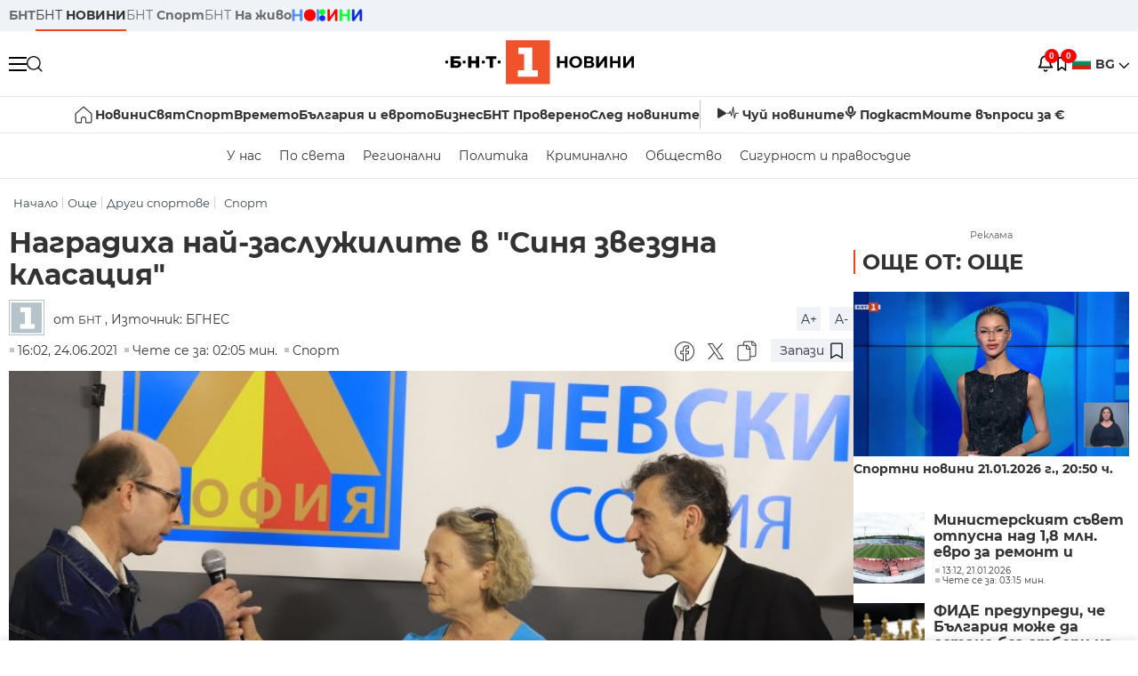

--- FILE ---
content_type: text/html; charset=UTF-8
request_url: https://bntnews.bg/news/nagradiha-nai-zasluzhilite-v-sinya-zvezdna-klasaciya-1160295news.html
body_size: 18278
content:
<!DOCTYPE html>
<html lang="bg">

    <meta charset="utf-8">
<meta http-equiv="X-UA-Compatible" content="IE=edge,chrome=1">

<title>Наградиха най-заслужилите в &quot;Синя звездна класация&quot; - По света и у нас - БНТ Новини</title>
<meta content="Обединен спортен клуб Левски награди най-добрите си състезатели и треньори за 2020 година в традиционната церемония Синя звездна класация, която се пр..." name="description">
<meta content="Наградиха най-заслужилите в &quot;Синя звездна класация&quot; - По света и у нас - БНТ Новини" property="og:title">
<meta content="Обединен спортен клуб Левски награди най-добрите си състезатели и треньори за 2020 година в традиционната церемония Синя звездна класация, която се пр..." property="og:description">
<meta property="fb:app_id" content="136396243365731">
    <meta content="https://bntnews.bg/f/news/b/1160/fd3db7970518629626f246c2525bd2b3.jpg" property="og:image">
    <meta property="og:image:width" content="840" />
    <meta property="og:image:height" content="454" />

    <link rel="canonical" href="https://bntnews.bg/news/nagradiha-nai-zasluzhilite-v-sinya-zvezdna-klasaciya-1160295news.html" />
    <meta content="https://bntnews.bg/news/nagradiha-nai-zasluzhilite-v-sinya-zvezdna-klasaciya-1160295news.html" property="og:url">

    <meta property="og:type" content="article" />
    <meta property="og:site_name" content="bntnews.bg" />
        <script type="application/ld+json">
    [{"@context":"https:\/\/schema.org","@type":"NewsArticle","headline":"\u041d\u0430\u0433\u0440\u0430\u0434\u0438\u0445\u0430 \u043d\u0430\u0439-\u0437\u0430\u0441\u043b\u0443\u0436\u0438\u043b\u0438\u0442\u0435 \u0432 &quot;\u0421\u0438\u043d\u044f \u0437\u0432\u0435\u0437\u0434\u043d\u0430 \u043a\u043b\u0430\u0441\u0430\u0446\u0438\u044f&quot;","description":"\u041e\u0431\u0435\u0434\u0438\u043d\u0435\u043d \u0441\u043f\u043e\u0440\u0442\u0435\u043d \u043a\u043b\u0443\u0431 \u041b\u0435\u0432\u0441\u043a\u0438 \u043d\u0430\u0433\u0440\u0430\u0434\u0438 \u043d\u0430\u0439-\u0434\u043e\u0431\u0440\u0438\u0442\u0435 \u0441\u0438 \u0441\u044a\u0441\u0442\u0435\u0437\u0430\u0442\u0435\u043b\u0438 \u0438 \u0442\u0440\u0435\u043d\u044c\u043e\u0440\u0438 \u0437\u0430 2020 \u0433\u043e\u0434\u0438\u043d\u0430 \u0432 \u0442\u0440\u0430\u0434\u0438\u0446\u0438\u043e\u043d\u043d\u0430\u0442\u0430 \u0446\u0435\u0440\u0435\u043c\u043e\u043d\u0438\u044f \"\u0421\u0438\u043d\u044f \u0437\u0432\u0435\u0437\u0434\u043d\u0430 \u043a\u043b\u0430\u0441\u0430\u0446\u0438\u044f\", \u043a\u043e\u044f\u0442\u043e \u0441\u0435...","mainEntityOfPage":{"@type":"WebPage","@id":"https:\/\/bntnews.bg"},"image":{"@type":"ImageObject","url":"https:\/\/bntnews.bg\/f\/news\/b\/1160\/fd3db7970518629626f246c2525bd2b3.jpg","width":1000,"height":500},"datePublished":"2021-06-24T16:02:00+03:00","dateModified":"2021-06-24T16:02:00+03:00","author":{"@type":"Person","name":"\u0411\u041d\u0422","url":"https:\/\/bntnews.bg"},"publisher":{"@type":"Organization","name":"\u041f\u043e \u0441\u0432\u0435\u0442\u0430 \u0438 \u0443 \u043d\u0430\u0441 - \u0411\u041d\u0422 \u041d\u043e\u0432\u0438\u043d\u0438","logo":{"@type":"ImageObject","url":"https:\/\/bntnews.bg\/box\/img\/BNT_black.svg","width":597,"height":218},"sameAs":["https:\/\/www.facebook.com\/novinite.bnt\/","https:\/\/twitter.com\/bnt_bg","https:\/\/www.instagram.com\/bnt_news\/"]},"isAccessibleForFree":true},{"@context":"https:\/\/schema.org","@type":"BreadcrumbList","itemListElement":[{"@type":"ListItem","position":1,"name":"\u041d\u0430\u0447\u0430\u043b\u043e","item":"https:\/\/bntnews.bg"},{"@type":"ListItem","position":2,"name":"\u041e\u0449\u0435","item":"https:\/\/bntnews.bg\/oshte-243cat.html"},{"@type":"ListItem","position":3,"name":"\u0414\u0440\u0443\u0433\u0438 \u0441\u043f\u043e\u0440\u0442\u043e\u0432\u0435","item":"https:\/\/bntnews.bg\/drugi-sportove-216cat.html"},{"@type":"ListItem","position":4,"name":"\u0421\u043f\u043e\u0440\u0442","item":"https:\/\/bntnews.bg\/sport"}]}]
</script>
    
    
<meta name="twitter:card" content="summary">
<meta name="twitter:site" content="bntnews.bg">
<meta name="twitter:title" content="Наградиха най-заслужилите в &quot;Синя звездна класация&quot; - По света и у нас - БНТ Новини">
<meta name="twitter:description" content="Обединен спортен клуб Левски награди най-добрите си състезатели и треньори за 2020 година в традиционната церемония Синя звездна класация, която се пр...">
    <meta name="twitter:image" content="https://bntnews.bg/f/news/b/1160/fd3db7970518629626f246c2525bd2b3.jpg">
<meta name="twitter:creator" content="БНТ">




<meta name="viewport" content="width=device-width, height=device-height, initial-scale=1.0, user-scalable=0, minimum-scale=1.0, maximum-scale=1.0">



    <script type="application/ld+json">
        {
            "@context": "https://schema.org",
            "@type": "WebSite",
            "name":"БНТ Новини",
            "url": "https://bntnews.bg"
        }
    </script>




<style type="text/css">

   @font-face{font-family:Montserrat;font-style:normal;font-display: swap; font-weight:300;src:url(/box/css/fonts/montserrat-v14-latin_cyrillic-ext_cyrillic-300.eot);src:local('Montserrat Light'),local('Montserrat-Light'),url(/box/css/fonts/montserrat-v14-latin_cyrillic-ext_cyrillic-300.eot?#iefix) format('embedded-opentype'),url(/box/css/fonts/montserrat-v14-latin_cyrillic-ext_cyrillic-300.woff2) format('woff2'),url(/box/css/fonts/montserrat-v14-latin_cyrillic-ext_cyrillic-300.woff) format('woff'),url(/box/css/fonts/montserrat-v14-latin_cyrillic-ext_cyrillic-300.ttf) format('truetype'),url(/box/css/fonts/montserrat-v14-latin_cyrillic-ext_cyrillic-300.svg#Montserrat) format('svg')}@font-face{font-family:Montserrat;font-display: swap; font-style:normal;font-weight:400;src:url(/box/css/fonts/montserrat-v14-latin_cyrillic-ext_cyrillic-regular.eot);src:local('Montserrat Regular'),local('Montserrat-Regular'),url(/box/css/fonts/montserrat-v14-latin_cyrillic-ext_cyrillic-regular.eot?#iefix) format('embedded-opentype'),url(/box/css/fonts/montserrat-v14-latin_cyrillic-ext_cyrillic-regular.woff2) format('woff2'),url(/box/css/fonts/montserrat-v14-latin_cyrillic-ext_cyrillic-regular.woff) format('woff'),url(/box/css/fonts/montserrat-v14-latin_cyrillic-ext_cyrillic-regular.ttf) format('truetype'),url(/box/css/fonts/montserrat-v14-latin_cyrillic-ext_cyrillic-regular.svg#Montserrat) format('svg')}@font-face{font-family:Montserrat;font-display: swap; font-style:normal;font-weight:500;src:url(/box/css/fonts/montserrat-v14-latin_cyrillic-ext_cyrillic-500.eot);src:local('Montserrat Medium'),local('Montserrat-Medium'),url(/box/css/fonts/montserrat-v14-latin_cyrillic-ext_cyrillic-500.eot?#iefix) format('embedded-opentype'),url(/box/css/fonts/montserrat-v14-latin_cyrillic-ext_cyrillic-500.woff2) format('woff2'),url(/box/css/fonts/montserrat-v14-latin_cyrillic-ext_cyrillic-500.woff) format('woff'),url(/box/css/fonts/montserrat-v14-latin_cyrillic-ext_cyrillic-500.ttf) format('truetype'),url(/box/css/fonts/montserrat-v14-latin_cyrillic-ext_cyrillic-500.svg#Montserrat) format('svg')}@font-face{font-family:Montserrat;font-display: swap; font-style:normal;font-weight:700;src:url(/box/css/fonts/montserrat-v14-latin_cyrillic-ext_cyrillic-700.eot);src:local('Montserrat Bold'),local('Montserrat-Bold'),url(/box/css/fonts/montserrat-v14-latin_cyrillic-ext_cyrillic-700.eot?#iefix) format('embedded-opentype'),url(/box/css/fonts/montserrat-v14-latin_cyrillic-ext_cyrillic-700.woff2) format('woff2'),url(/box/css/fonts/montserrat-v14-latin_cyrillic-ext_cyrillic-700.woff) format('woff'),url(/box/css/fonts/montserrat-v14-latin_cyrillic-ext_cyrillic-700.ttf) format('truetype'),url(/box/css/fonts/montserrat-v14-latin_cyrillic-ext_cyrillic-700.svg#Montserrat) format('svg')}

</style>

<link rel="stylesheet" type='text/css' href="/box2/css//normalize.css">
<link rel="stylesheet" type='text/css' href="/box2/css//flex.css?b=1538">
<link rel="stylesheet" type='text/css' href="/box2/css//app.css?b=1538">
<link rel="stylesheet" type='text/css' href="/box2/css//app-new.css?b=1538">
<link rel="stylesheet" type='text/css' href="/box2/css//mobile.css?b=1538">
<script src="/box2/js//jquery-3.6.1.min.js"></script>

<link rel="shortcut icon" href="/favicon.ico" type="image/x-icon">
<link rel="icon" href="/favicon.ico" type="image/x-icon">
<link rel="apple-touch-icon" sizes="57x57" href="/box/img//fav/apple-icon-57x57.png">
<link rel="apple-touch-icon" sizes="60x60" href="/box/img//fav/apple-icon-60x60.png">
<link rel="apple-touch-icon" sizes="72x72" href="/box/img//fav/apple-icon-72x72.png">
<link rel="apple-touch-icon" sizes="76x76" href="/box/img//fav/apple-icon-76x76.png">
<link rel="apple-touch-icon" sizes="114x114" href="/box/img//fav/apple-icon-114x114.png">
<link rel="apple-touch-icon" sizes="120x120" href="/box/img//fav/apple-icon-120x120.png">
<link rel="apple-touch-icon" sizes="144x144" href="/box/img//fav/apple-icon-144x144.png">
<link rel="apple-touch-icon" sizes="152x152" href="/box/img//fav/apple-icon-152x152.png">
<link rel="apple-touch-icon" sizes="180x180" href="/box/img//fav/apple-icon-180x180.png">
<link rel="icon" type="image/png" sizes="192x192"  href="/box/img//fav/android-icon-192x192.png">
<link rel="icon" type="image/png" sizes="32x32" href="/box/img//fav/favicon-32x32.png">
<link rel="icon" type="image/png" sizes="96x96" href="/box/img//fav/favicon-96x96.png">
<link rel="icon" type="image/png" sizes="16x16" href="/box/img//fav/favicon-16x16.png">
<link rel="manifest" href="/box/img//fav/manifest.json">
<meta name="msapplication-TileImage" content="/ms-icon-144x144.png">
<meta name="facebook-domain-verification" content="e5jyuibgow43w4jcikwb0j66f9w398" />

    <!-- Google Tag Manager  header-->
<script>(function(w,d,s,l,i){w[l]=w[l]||[];w[l].push({'gtm.start':
new Date().getTime(),event:'gtm.js'});var f=d.getElementsByTagName(s)[0],
j=d.createElement(s),dl=l!='dataLayer'?'&l='+l:'';j.async=true;j.src=
'https://www.googletagmanager.com/gtm.js?id='+i+dl;f.parentNode.insertBefore(j,f);
})(window,document,'script','dataLayer','GTM-T68FD57');</script>
<!-- End Google Tag Manager -->

               <script async src="https://securepubads.g.doubleclick.net/tag/js/gpt.js"></script>
     <script>
     
            window.googletag = window.googletag || {cmd: []};
            googletag.cmd.push(function() {

            googletag.defineSlot('/21827094253/News.BNT.bg/news_bnt_inside_page_btf', [[1, 1], [300, 600], [160, 600], [300, 250], [250, 250]], 'div-gpt-ad-1580289678346-0').addService(googletag.pubads());
            googletag.defineSlot('/21827094253/News.BNT.bg/native_ad_newsbnt', [1, 1], 'div-gpt-ad-1591698732258-0').addService(googletag.pubads());
            googletag.defineSlot('/21827094253/News.BNT.bg/news_bnt_page_richmedia', [1, 1], 'div-gpt-ad-1580294573024-0').addService(googletag.pubads());

            var lb = googletag.sizeMapping().
            addSize([1024, 0], [[1,1],[970, 250], [970, 66], [980, 120], [728, 90]]). //desktop
            addSize([320, 0], [[1,1],[360, 100],[320, 100]]).
            addSize([0, 0], [1, 1]). //other
            build();

            var rect = googletag.sizeMapping().
            addSize([1024, 0], [[1,1], [300,600],[300,250], [336,280], [250,250], [160,600]]). //desktop
            addSize([320, 0], [[1,1], [300,250], [336,280], [250,250]]).
            addSize([0, 0], [1, 1]). //other
            build();

            var gptAdSlots = [];

            gptAdSlots[0] = googletag.defineSlot('/21827094253/News.BNT.bg/news_bnt_inside_page_leaderboard_atf', [[1, 1], [970, 250], [750, 100], [980, 120], [960, 90], [728, 90], [980, 90], [320, 50],  [930, 180], [970, 90], [300, 50], [750, 200], [970, 66], [320, 100], [750, 300], [950, 90]], 'div-gpt-ad-1580289379931-0').
            defineSizeMapping(lb).
            setCollapseEmptyDiv(true).
            addService(googletag.pubads());
            googletag.enableServices();

            gptAdSlots[1] = googletag.defineSlot('/21827094253/News.BNT.bg/news_bnt_inside_page_atf', [[300, 600], [160, 600], [1, 1], [250, 250], [336, 280], [300, 250]], 'div-gpt-ad-1617786055977-0').
            defineSizeMapping(rect).
            setCollapseEmptyDiv(true).
            addService(googletag.pubads());
            googletag.enableServices();

            googletag.pubads().enableSingleRequest();
            googletag.pubads().setCentering(true);
            googletag.pubads().collapseEmptyDivs();
            googletag.pubads().setTargeting('page', 'insidepage');

              
            googletag.enableServices();

  });
     
     </script>
    
    
    <!-- Google tag (gtag.js) -->
    <script async src="https://www.googletagmanager.com/gtag/js?id=G-V1VRKR2BY0"></script>
    <script>
      window.dataLayer = window.dataLayer || [];
      function gtag(){dataLayer.push(arguments);}
      gtag('js', new Date());

      gtag('config', 'G-V1VRKR2BY0');
    </script>
    



    
    
    

<script src="/box2/js/favorites.js?p=1538"></script>
<script src="/box2/js/react.js?p=1538"></script>

    <body>

        <div class="dim"></div>
<header>
    <div class="header-top-nd">
        <div class="container clearfix">
            <div class="header-top-nd-wrap">
                <div class="top-links-scroll">
                    <div class="left-links">
                        <a class="bold" href="https://bnt.bg/" title="БНТ" >БНТ</a>
                        <a class="active" href="https://bntnews.bg/" title="БНТ НОВИНИ" >БНТ <span class="bold">НОВИНИ</span></a>
                        <a href="https://bntnews.bg/sport" title="БНТ Спорт" >БНТ <span class="bold">Спорт</span></a>
                        <a href="https://tv.bnt.bg/" title="БНТ На живо">БНТ <span class="bold">На живо</span></a>
                                                <a href="https://bntnews.bg/kids" class="no-before kids-banner-desktop " style="opacity:1;">
                            <img src="/box2/img/kids.png" style="margin-top:10px;height:14px;opacity:1;" alt="бнт деца">
                        </a>
                        <style>
                        .kids-banner-mobile {
                          display: none;
                        }
                        @media screen and (max-width: 640px) {
                             .kids-banner-desktop {
                               display: none;
                             }
                             .kids-banner-mobile {
                               display: block;
                             }
                        }
                        </style>
                                                                                            </div>
                </div>
                <div class="right-links">
                                        <div class="langeauge-wrap-nd pointer for-mobile">
                                                    <img src="/box2/img/bg.png" class="bg-lng-icon" style="width:21px;float:left;margin-right:5px;">
                            <a href="javascript:void(0);" class="bold">BG <img class="bg-lng-icon" src="/box2/img/down.png"></a>
                        
                        <ul class="language">
                                                        <li style="height:50px;line-height:50px;">
                                <img src="/box2/img/en.jpg" style="width:21px;float:left;margin-top:18px;margin-right:5px;">
                                <a href="https://bntnews.bg/en">ENG</a>
                            </li>
                            
                            
                            <li style="height:50px;line-height:50px;">
                                <img src="/box2/img/tr.png" style="width:21px;float:left;margin-top:18px;margin-right:5px;">
                                <a href="https://bnt.bg/tr" target="_blank">TR</a>
                            </li>
                        </ul>
                    </div>
                </div>
            </div>
        </div>
    </div><!-- End header top -->

    <div class="header-middle-nd">
        <div class="container d-flex justify-content-between">
            <div class="middle-content-nd">
                <div class="left-part-nd">
                    <div class="menu-nd">
                        <button class="hamburger-btn menu-icon-nd" id="hamburger">
                          <span class="line"></span>
                          <span class="line"></span>
                          <span class="line"></span>
                        </button>
                    </div>
                    <button id="search-button" class="search left pointer"><img src="/box2/img/new-search-btn.png" width="18" height="18" alt=""></button>
                    <div class="search-clone none">&nbsp;</div>
                </div>
                <div class="middle-part-nd">
                    <a href="https://bntnews.bg/" class="logo-nd">
                        <img src="/box2/img/logo-bnt-new.svg">
                    </a>
                </div>
                <div class="right-part-nd">
                    <a class="bell" id="bell-noty" href="javascript:void(0);">
                        <div class="notification-container">
                            <!-- Bell Icon SVG -->
                            <svg class="bell-icon" xmlns="http://www.w3.org/2000/svg" viewBox="0 0 24 24" fill="none" stroke="#000000" stroke-width="2" stroke-linecap="round" stroke-linejoin="round">
                                <path d="M18 8A6 6 0 0 0 6 8c0 7-3 9-3 9h18s-3-2-3-9"></path>
                                <path d="M13.73 21a2 2 0 0 1-3.46 0"></path>
                            </svg>

                            <!-- X Icon SVG (thin) -->
                            <svg class="x-icon" xmlns="http://www.w3.org/2000/svg" viewBox="0 0 24 24" fill="none" stroke="#000000" stroke-width="1" stroke-linecap="round" stroke-linejoin="round">
                                <line x1="19" y1="5" x2="5" y2="19"></line>
                                <line x1="5" y1="5" x2="19" y2="19"></line>
                            </svg>

                            <!-- Notification Badge with Count -->
                            <div class="notification-badge">0</div>
                        </div>
                    </a>



                    <a class="marks" id="bookmark-noty" href="javascript:void(0);">
                        <div id="fv-bookmark-noty" class="bookmark-container">
                            <!-- Bookmark Icon SVG -->
                            <svg class="bookmark-icon" xmlns="http://www.w3.org/2000/svg" viewBox="0 0 24 24" fill="none" stroke="#000000" stroke-width="2" stroke-linecap="round" stroke-linejoin="round">
                                <path d="M5 4 V21 L10 17 L15 21 V4 Z"></path>
                            </svg>

                            <!-- X Icon SVG (thin) -->
                            <svg class="x-icon" xmlns="http://www.w3.org/2000/svg" viewBox="0 0 24 24" fill="none" stroke="#000000" stroke-width="1" stroke-linecap="round" stroke-linejoin="round">
                                <line x1="19" y1="5" x2="5" y2="19"></line>
                                <line x1="5" y1="5" x2="19" y2="19"></line>
                            </svg>

                            <!-- Optional: Notification Badge with Count -->
                            <div class="notification-badge fv-notification-badge"></div>
                        </div>
                    </a>

                                        <div class="langeauge-wrap-nd pointer for-desktop">
                                                    <img src="/box2/img/bg.png" style="width:21px;float:left;margin-right:5px;">
                            <a href="javascript:void(0);" class="bold">BG <img src="/box2/img/down.png"></a>
                        
                        <ul class="language">
                                                        <li style="height:50px;line-height:50px;">
                                <img src="/box2/img/en.jpg" style="width:21px;float:left;margin-top:18px;margin-right:5px;">
                                <a href="https://bntnews.bg/en">ENG</a>
                            </li>
                            
                            
                            <li style="height:50px;line-height:50px;">
                                <img src="/box2/img/tr.png" style="width:21px;float:left;margin-top:18px;margin-right:5px;">
                                <a href="https://bnt.bg/tr" target="_blank">TR</a>
                            </li>
                        </ul>
                    </div>
                </div>

            </div><!-- End container -->

        </div>

        
    </div><!-- End header middle -->

    <div class="header-bottom-nd">
    <div class="container clearfix">
      <div class="scroll-mobile">
          <div class="top-nav-nd">
                            
                                          <a href="https://bntnews.bg" title="Начало" class="nav-link-nd flex justify-center align-center" style="display:flex;">
                            <img src="/box2/img/home.svg" style="margin-right:3px;" width="20" alt="Начало">
                        </a>
                  
                                
                                        <a href="https://bntnews.bg" title="Новини" class="nav-link-nd">Новини</a>
                  
                                
                                        <a href="https://bntnews.bg/bg/c/po-sveta" title="Свят" class="nav-link-nd">Свят</a>
                  
                                
                                        <a href="https://bntnews.bg/sport" title="Спорт" class="nav-link-nd">Спорт</a>
                  
                                        <a href="https://bntnews.bg/kids" title="Спорт" class="nav-link-nd kids-banner-mobile ">
                          <img src="/box2/img/kids.png" style="margin-top:10px;height:12px;opacity:1;" alt="бнт деца">
                      </a>
                                
                                        <a href="https://bntnews.bg/vremeto-141cat.html" title="Времето" class="nav-link-nd">Времето</a>
                  
                                
                                        <a href="https://bntnews.bg/balgariya-i-evroto-450cat.html" title="България и еврото" class="nav-link-nd">България и еврото</a>
                  
                                
                                        <a href="https://bntnews.bg/ikonomika-435cat.html" title="Бизнес" class="nav-link-nd">Бизнес</a>
                  
                                
                                        <a href="https://bntnews.bg/provereno" title="БНТ Проверено" class="nav-link-nd">БНТ Проверено</a>
                  
                                
                                        <a href="https://bntnews.bg/bg/c/sled-novinite" title="След новините" class="nav-link-nd">След новините</a>
                  
                                
                                <a href="https://bntnews.bg/listen" class="nav-link-nd listen"><img src="/box2/img/listen.svg">Чуй новините</a>
              
              <a href="https://www.youtube.com/@BNT1/podcasts" target="_blank" class="nav-link-nd podkast"><img src="/box2/img/podcast.svg">Подкаст</a>

              <a href="https://bntnews.bg/me/euro" class="nav-link-nd podkast">Моите въпроси за €</a>
          </div>
      </div>
    </div>
</div><!-- End header bottom -->
<div class="header-nav-nd" style="">
    <div class="container clearfix">
        <div class="scroll-mobile">
          <div class="bottom-nav-nd">
                                                                                <a href="https://bntnews.bg/bg/c/bulgaria" title="У нас" class="bott-nav-nd">У нас</a>
                                                                                        <a href="https://bntnews.bg/bg/c/po-sveta" title="По света" class="bott-nav-nd">По света</a>
                                                                                        <a href="https://bntnews.bg/bg/z" title="Регионални" class="bott-nav-nd">Регионални</a>
                                                                                        <a href="https://bntnews.bg/bg/c/bgpolitika" title="Политика" class="bott-nav-nd">Политика</a>
                                                                                        <a href="https://bntnews.bg/kriminalno-121cat.html" title="Криминално" class="bott-nav-nd">Криминално</a>
                                                                                        <a href="https://bntnews.bg/bg/c/obshtestvo-15" title="Общество" class="bott-nav-nd">Общество</a>
                                                                                        <a href="https://bntnews.bg/bg/c/bgsigurnost" title="Сигурност и правосъдие" class="bott-nav-nd">Сигурност и правосъдие</a>
                                                                </div>
        </div>
    </div>
</div>


    <div class="mobile-nav">
    <div class="main-nav">

        <div class="left flex items-center w100">
            <div class="search-wrap flex-1 left">
                <form action="https://bntnews.bg/search" method="get">
                   <input id="search_input" type="text" name="q" />
                   <button type="submit"><img src="/box2/img/search_w.svg" width="16" alt=""></button>
                </form>
            </div>

        </div>

        <div class="nav-links-holder">
            <a href="https://bntnews.bg/" title="начало"><img src="/box2/img/home.svg" style="margin-right:10px;" width="20" alt=""> начало</a>
                                                                                                                            <a href="https://bntnews.bg" title="Новини" class="nav-link-nd">Новини</a>
                                                                                                                                <a href="https://bntnews.bg/bg/c/po-sveta" title="Свят" class="nav-link-nd">Свят</a>
                                                                                                                                <a href="https://bntnews.bg/sport" title="Спорт" class="nav-link-nd">Спорт</a>
                                                                <a href="https://bntnews.bg/kids" title="Спорт" class="nav-link-nd ">
                            <img src="/box2/img/kids.png" style="margin-top:10px;height:12px;opacity:1;" alt="бнт деца">
                        </a>
                                                                                                            <a href="https://bntnews.bg/vremeto-141cat.html" title="Времето" class="nav-link-nd">Времето</a>
                                                                                                                                <a href="https://bntnews.bg/balgariya-i-evroto-450cat.html" title="България и еврото" class="nav-link-nd">България и еврото</a>
                                                                                                                                <a href="https://bntnews.bg/ikonomika-435cat.html" title="Бизнес" class="nav-link-nd">Бизнес</a>
                                                                                                                                <a href="https://bntnews.bg/provereno" title="БНТ Проверено" class="nav-link-nd">БНТ Проверено</a>
                                                                                                                                <a href="https://bntnews.bg/bg/c/sled-novinite" title="След новините" class="nav-link-nd">След новините</a>
                                                                                                                    <a href="https://bntnews.bg/bg/c/bulgaria" title="У нас" class="nav-link-nd">У нас</a>
                                                                <a href="https://bntnews.bg/bg/c/po-sveta" title="По света" class="nav-link-nd">По света</a>
                                                                <a href="https://bntnews.bg/bg/z" title="Регионални" class="nav-link-nd">Регионални</a>
                                                                <a href="https://bntnews.bg/bg/c/bgpolitika" title="Политика" class="nav-link-nd">Политика</a>
                                                                <a href="https://bntnews.bg/kriminalno-121cat.html" title="Криминално" class="nav-link-nd">Криминално</a>
                                                                <a href="https://bntnews.bg/bg/c/obshtestvo-15" title="Общество" class="nav-link-nd">Общество</a>
                                                                <a href="https://bntnews.bg/bg/c/bgsigurnost" title="Сигурност и правосъдие" class="nav-link-nd">Сигурност и правосъдие</a>
                                        <a href="https://bntnews.bg/listen" class="" title="Чуй новините"><img src="/box2/img/listen.svg" style="margin-right:10px;" width="24" alt=""> Чуй новините</a>
            <a href="https://www.youtube.com/@BNT1/podcasts" target="_blank" title="Подкаст"><img src="/box2/img/podcast.svg" style="margin-right:10px;" width="18" alt=""> Подкаст</a>
        </div><!-- End nav links holder -->

    </div><!-- End main nav -->

    
</div><!-- End mobile nav -->


    <div class="noty-nav">
        <div class="flex" style="margin-bottom:30px;">
            <h2 class="section-title flex-1 left w100" style="width:auto;">
                <span>
                    ИЗВЕСТИЯ
                </span>
            </h2>

            <a href="https://bntnews.bg/personal" class="more-button flex flex-1 items-center justify-center" style="background: #f0532c;padding-left:0px;min-width: 130px;margin-bottom:0px;max-width: 180px;text-transform: uppercase;height: 30px;line-height: 30px;">
                <span style="max-width:15px;margin-top:10px;margin-right:10px;">
                    <!-- Bell Icon SVG -->
                    <svg class="bell-icon-small" xmlns="http://www.w3.org/2000/svg" viewBox="0 0 24 24" fill="none" stroke="#ffffff" stroke-width="2" stroke-linecap="round" stroke-linejoin="round">
                        <path d="M18 8A6 6 0 0 0 6 8c0 7-3 9-3 9h18s-3-2-3-9"></path>
                        <path d="M13.73 21a2 2 0 0 1-3.46 0"></path>
                    </svg>

                </span>
                <span>
                    Моите новини
                </span>
            </a>
                    </div>

        <div class="news-boxes">
                    </div><!-- End news boxes holder -->
    </div><!-- End noty nav -->

    <div id="fv-favorites-modal" class="bookmark-nav">
        <h2 class="section-title left w100" style="margin-bottom:30px;">
            <span>
                ЗАПАЗЕНИ
            </span>
        </h2>
        <div class="news-boxes fv-favorites-modal-body">

        </div><!-- End news boxes holder -->
    </div><!-- End noty nav -->


</header>
<!-- End Header -->

<script type="text/javascript">
$(document).ready(function() {
  var headerMiddle = $('.header-middle-nd');
  var headerMiddleHeight = headerMiddle.outerHeight();
  var headerMiddleOffset = headerMiddle.offset().top;
  if($('.non-sticky-back-button')[0]) {
      var backOffset = $('.non-sticky-back-button').offset().top;
  }
  else {
      var backOffset = 0;
  }
  var isSticky = false;
  var isStickyBack = false;
  var spacer = $('<div class="header-spacer"></div>').height(headerMiddleHeight);
  var mobileNav = $('.mobile-nav');
  var notyNav = $('.noty-nav');
  var bookmarkNav = $('.bookmark-nav');

  function adjustMobileNav() {
    // Use getBoundingClientRect for most accurate position calculation
    var headerRect = headerMiddle[0].getBoundingClientRect();
    var headerBottom = Math.ceil(headerRect.bottom);

    mobileNav.css({
      'top': headerBottom + 'px',
      'height': 'calc(100vh - ' + headerBottom + 'px)'
    });

    notyNav.css({
      'top': headerBottom + 'px',
      'height': 'calc(100vh - ' + headerBottom + 'px)'
    });

    bookmarkNav.css({
      'top': headerBottom + 'px',
      'height': 'calc(100vh - ' + headerBottom + 'px)'
    });
  }

  function handleScroll() {
    var scrollPosition = $(window).scrollTop();

    if (scrollPosition > backOffset && !isStickyBack && $('.non-sticky-back-button')[0]) {
        $(".sticky-back-button").show();
        isStickyBack = true;
    }
    else if (scrollPosition <= backOffset && isStickyBack && $('.non-sticky-back-button')[0]) {
        $(".sticky-back-button").hide();
        isStickyBack = false;
    }

    if (scrollPosition > (headerMiddleOffset + 50) && !isSticky) {
      headerMiddle.after(spacer);

      headerMiddle.css({
        'position': 'fixed',
        'top': '0',
        'left': '0',
        'right': '0',
        'z-index': '1000',
        'box-shadow': '0 2px 5px rgba(0,0,0,0.1)'
      }).addClass('sticky-header');

      $('.logo-nd img').css('max-height', '29px');

      adjustMobileNav();
      isSticky = true;
    }
    else if (scrollPosition <= headerMiddleOffset && isSticky) {
      $('.header-spacer').remove();

      headerMiddle.css({
        'position': '',
        'top': '',
        'left': '',
        'right': '',
        'z-index': '',
        'box-shadow': ''
      }).removeClass('sticky-header');

      $('.logo-nd img').css('max-height', '');

      adjustMobileNav();
      isSticky = false;
    }
  }

  var ticking = false;
  $(window).on('scroll', function() {
    if (!ticking) {
      window.requestAnimationFrame(function() {
        handleScroll();
        ticking = false;
      });
      ticking = true;
    }
  });

  var resizeTimer;
  $(window).on('resize', function() {
    clearTimeout(resizeTimer);
    resizeTimer = setTimeout(function() {
      headerMiddleHeight = headerMiddle.outerHeight();
      headerMiddleOffset = isSticky ? spacer.offset().top : headerMiddle.offset().top;
      spacer.height(headerMiddleHeight);
      adjustMobileNav();
    }, 250);
  });

  handleScroll();
  adjustMobileNav();
});
</script>
<style>
.header-middle-nd {
  transition: box-shadow 0.3s ease;
  width: 100%;
  background: #fff;
}
.sticky-header {
  transition: box-shadow 0.3s ease;
}
.header-spacer {
  display: block;
}
</style>

        
        
        
        
        
<main>
    <div class="container clearfix">
        
        <div class="scroll-mobile-path">
            <div class="left w100 crums">
    <div class="scroll-mobile">
        <div class="breadcrumbs left w100" >
            <ul>
                <li><a href="https://bntnews.bg/">Начало</a></li>
                                                            <li ><a href="https://bntnews.bg/oshte-243cat.html">Още</a></li>
                                            <li ><a href="https://bntnews.bg/drugi-sportove-216cat.html">Други спортове</a></li>
                                            <li class="active"><a href="https://bntnews.bg/sport">Спорт</a></li>
                                                </ul>

        </div>
    </div><!-- breadcrumbs -->
</div>
        </div>  

        <div class="all-news-wrap view-news">
            <div class="top-news-wrap d-flex view-page">
                <div class="left-column">
                    <h1 class="big-view-title" >Наградиха най-заслужилите в &quot;Синя звездна класация&quot;</h1>
                    

                    
                    
                    <div class="info-news-wrap image-wrap bottom-info-container">
    <div class="front-position">
        <a href="https://bntnews.bg/bg/redactor/15/bnt" title="БНТ">
                        <img src="/box/img/avtor_icon.png" fetchpriority="high" alt="bnt avatar logo" />
                    </a>


                <span class="left author">
            от <a href="https://bntnews.bg/bg/redactor/15/bnt" title="БНТ"  class="name">БНТ</a>  , Източник: БГНЕС                     </span>
                    </div>
    <div class="end-soc-position">
        <div class="right-zoom-wrap">
            <a href="#" class="zoom-in">A+</a>
            <a href="#" class="zoom-out">A-</a>
        </div>
    </div>
</div>
<script src="/box2/js/font.js?p=1538" charset="utf-8"></script>

                    <div class="under-title-info items-center">
                        <div style="width:auto;" class="news-stat  left w100 stats-wrap flex-1" >
        <time class="news-time stats" >
        16:02, 24.06.2021
            </time>
    
    
            <div class="read-time stats" >
            Чете се за: 02:05 мин.
        </div>
    
                        <a title="Спорт" href="https://bntnews.bg/sport" class="shared red stats">Спорт</a>
            </div>
                                                <div class="share-bttns" style="margin-right:10px;">
                                                        <div class="share-icons">
                                <div class="soc left a2a_kit left a2a_kit_size_32 a2a_default_style">
                                    <a class="a2a_button_facebook custom-share-btn share-icon-fb"
                                       data-a2a-url="https://bntnews.bg/news/nagradiha-nai-zasluzhilite-v-sinya-zvezdna-klasaciya-1160295news.html"
                                       data-a2a-title="Наградиха най-заслужилите в &quot;Синя звездна класация&quot;">
                                    </a>
                                    <a class="a2a_button_twitter custom-share-btn share-icon-x"
                                       data-a2a-url="https://bntnews.bg/news/nagradiha-nai-zasluzhilite-v-sinya-zvezdna-klasaciya-1160295news.html"
                                       data-a2a-title="Наградиха най-заслужилите в &quot;Синя звездна класация&quot;">
                                    </a>
                                    <a href="javascript:void(0);" class="copy-btn share-icon-c" data-clipboard-text="https://bntnews.bg/news/nagradiha-nai-zasluzhilite-v-sinya-zvezdna-klasaciya-1160295news.html">
                                       <span>Копирано в клипборда</span>
                                    </a>
                                </div>
                            </div>
                        </div>
                                                <div class="end-soc-position" style="background: #EFF3F8;padding-left:10px;padding-right:10px;">
                            <a href="javascript:void(0);" class="save fv-save bookmark-icon-save fv-empty flex items-center justify-center" data-id="1160295" style="font-weight: 600;">
                              <span>Запази</span>
                              <svg xmlns="http://www.w3.org/2000/svg" viewBox="0 0 50 70">
                                  <path class="bookmark-fill" d="M10,5 L40,5 Q42,5 42,7 L42,50 L25,40 L8,50 L8,7 Q8,5 10,5 Z" stroke="black" stroke-width="3.5"/>
                                </svg>
                            </a>

                        </div>
                    </div>

                    
                    
                    <div class="top-news d-flex">
                                                <div class="img-wrap mobile-16-9-container image-container-desktop">
                                                        <img src="https://bntnews.bg/f/news/b/1160/fd3db7970518629626f246c2525bd2b3.jpg" class="w100"  fetchpriority="high" alt="наградиха заслужилите синя звездна класация" />
                                                    </div>
                                            </div>

                    <div class="left w100 flex signature-image">
                        <div class="flex-1">
                                                                                            <span class="source w100 left">Снимка: БГНЕС</span>
                                                                                    </div>
                                            </div>


                                                                
                    
                                        <div class="audio-heading left">Слушай новината</div>
                    <div class="left w100 audio-player">
                        <audio id="player1" preload="metadata" class="players" controls>
                            <source src="https://bntnews.bg//f/speech/1160/cac01ccf6eee0103938f8c6ef29b7d10.mp3" type="audio/mpeg">
                            Вашият браузър не подържа audio
                        </audio>
                    </div>
                    
                    <div class="text-images-container txt-news">
                        <div class="text-container is-gall">
                            <p>Обединен спортен клуб Левски награди най-добрите си състезатели и треньори за 2020 година в традиционната церемония "Синя звездна класация", която се проведе днес на Националния стадион "Васил Левски".</p>
<p>За спортист номер 1 на годината бяха отличени състезателките по борба Миглена Селишка и Мими Христова, които в момента се готвят за участие на Олимпиадата в Токио, а техни подгласници станаха състезателката по спортна гимнастика Валентина Георгиева и боксьорите Ясен Радев и Кирил Борисов.</p>
<p>В категорията за треньор на годината бяха наградени двама специалисти - Петър Касабов (борба) и Владислав Георгиев (бокс). Наградата за най-перспективен млад състезател получи волейболистът Александър Николов, син на бившия национал Владимир Николов.</p>
<p>На церемонията, която беше открита от новия президент на ОСК Левски Тодор Стефанов, бяха раздадени и два приза за всеотдайност - на досегашната председателка на ОСК Левски Бранимира Цветанова и на Маргарита Петрова, която отговаря за противоепидемичните мерки в спортните зали на "сините" по време на пандемията от коронавирус.</p>
<p>В "Синя звездна класация" бе отличен и Светлозар Герджиков, който е купил от битака шампионската купа на Волейболен клуб Левски от 1953 година и я е дарил на клуба, като по този начин е спасил първия трофей в историята на отбора.</p>
<p>На днешната церемония присъстваха част от най-големите имена в историята на Левски, включително олимпийските медалисти по борба Георги Мърков и Александър Томов, волейболната легенда Христо Илиев и голямата българска треньорка по художествена гимнастика Нешка Робева.</p>


                            


                            

                        </div>


                    </div>

                    <div class="bottom-share-wrap">
                        <div class="share-bttns">
                        <span style="font-weight: 600;">Сподели</span>
                            <div class="share-icons">
                                <div class="soc left a2a_kit left a2a_kit_size_32 a2a_default_style">
                                    <a class="a2a_button_facebook custom-share-btn share-icon-fb"
                                       data-a2a-url="https://bntnews.bg/news/nagradiha-nai-zasluzhilite-v-sinya-zvezdna-klasaciya-1160295news.html"
                                       data-a2a-title="Наградиха най-заслужилите в &quot;Синя звездна класация&quot;">
                                    </a>

                                    
                                    <a class="a2a_button_twitter custom-share-btn share-icon-x"
                                       data-a2a-url="https://bntnews.bg/news/nagradiha-nai-zasluzhilite-v-sinya-zvezdna-klasaciya-1160295news.html"
                                       data-a2a-title="Наградиха най-заслужилите в &quot;Синя звездна класация&quot;">
                                    </a>
                                    <a href="javascript:void(0);" class="copy-btn share-icon-c" data-clipboard-text="https://bntnews.bg/news/nagradiha-nai-zasluzhilite-v-sinya-zvezdna-klasaciya-1160295news.html">
                                       <span>Копирано в клипборда</span>
                                    </a>
                                </div>
                            </div>
                        </div>
                    </div>


                                        <div class="hash-tag-wrap"></div>
                    
                    <script>
                    var a2a_config = a2a_config || {};
                    a2a_config.onclick = 1;
                    a2a_config.locale = "bg";
                    </script>
                    <script type="text/javascript">
                    function loadScript() {
                        setTimeout(function(){
                            const script = document.createElement('script');
                            script.src = "/box/js/socials.js"; // Replace "/box/js/" with the actual path to the file
                            script.async = true;
                            document.body.appendChild(script);

                            var clipboard = new ClipboardJS('.copy-btn');

                            clipboard.on('success', function(e) {
                                $(".copy-btn span").fadeIn(300);
                                e.clearSelection();
                                setTimeout(function(){ $(".copy-btn span").fadeOut(300); }, 2000);
                            });
                        },50)
                    }
                    window.addEventListener('load', loadScript);
                    </script>


                    <div class="left w100" style="margin-top:20px;">
                                            </div>


                    
                    <h2 class="section-title mt30">ТОП 24</h2>
<div class="more-top-news d-flex w100 choise">
       <div class="news-box-regular">
      <a class="img-wrap left w100 relative for-desktop" href="https://bntnews.bg/news/prezidentat-rumen-radev-poluchi-pokana-ot-amerikanskiya-prezident-donald-tramp-da-bade-predstavitel-na-balgariya-v-saveta-z-1375122news.html" title="Президентът Румен Радев получи покана от американския президент Доналд Тръмп да бъде представител на България в Съвета за мир в Газа">
                          <img class="img w100" src="https://bntnews.bg/f/news/b/1375/bb9c4218c843c53c666c9f4373d50bcb.webp" alt="Президентът Румен Радев получи покана от американския президент Доналд Тръмп да бъде представител на България в Съвета за мир в Газа">
                            </a>
      <div class="number for-mobile">1</div>
      <div class="inner-holder">
          <a class="medium-title" href="https://bntnews.bg/news/prezidentat-rumen-radev-poluchi-pokana-ot-amerikanskiya-prezident-donald-tramp-da-bade-predstavitel-na-balgariya-v-saveta-z-1375122news.html" title="Президентът Румен Радев получи покана от американския президент Доналд Тръмп да бъде представител на България в Съвета за мир в Газа">
                              Президентът Румен Радев получи покана от американския президент...
                        </a>
      </div>
   </div><!-- End news box -->
          <div class="news-box-regular">
      <a class="img-wrap left w100 relative for-desktop" href="https://bntnews.bg/news/krisiya-kristian-kostov-i-viktoriya-georgieva-–-gosti-v-parvoto-shou-ot-nacionalnata-selekciya-na-bnt-za-evroviziya-2026-1375113news.html" title="Крисия, Кристиан Костов и Виктория Георгиева &ndash; гости в първото шоу от националната селекция на БНТ за &quot;Евровизия 2026&quot;">
                          <img class="img w100" src="https://bntnews.bg/f/news/b/1375/f55267cc1562fee4f8745723de422e8f.webp" alt="Крисия, Кристиан Костов и Виктория Георгиева &ndash; гости в първото шоу от националната селекция на БНТ за &quot;Евровизия 2026&quot;">
                            </a>
      <div class="number for-mobile">2</div>
      <div class="inner-holder">
          <a class="medium-title" href="https://bntnews.bg/news/krisiya-kristian-kostov-i-viktoriya-georgieva-–-gosti-v-parvoto-shou-ot-nacionalnata-selekciya-na-bnt-za-evroviziya-2026-1375113news.html" title="Крисия, Кристиан Костов и Виктория Георгиева &ndash; гости в първото шоу от националната селекция на БНТ за &quot;Евровизия 2026&quot;">
                              Крисия, Кристиан Костов и Виктория Георгиева &ndash; гости в...
                        </a>
      </div>
   </div><!-- End news box -->
          <div class="news-box-regular">
      <a class="img-wrap left w100 relative for-desktop" href="https://bntnews.bg/news/koga-shte-bade-pusnato-dvizhenieto-po-stolichniya-bulevard-stamboliyski-1375061news.html" title="Кога ще бъде пуснато движението по столичния булевард &quot;Стамболийски&quot;?">
                          <img class="img w100" src="https://bntnews.bg/f/news/b/1375/f2ad169c9e17a305f12325135f87c1b9.webp" alt="Кога ще бъде пуснато движението по столичния булевард &quot;Стамболийски&quot;?">
                                     <span class="white-sticker d-flex justify-content-center">
                   <img src="/box2/img/playred.svg" width="14" alt="">
               </span>
                 </a>
      <div class="number for-mobile">3</div>
      <div class="inner-holder">
          <a class="medium-title" href="https://bntnews.bg/news/koga-shte-bade-pusnato-dvizhenieto-po-stolichniya-bulevard-stamboliyski-1375061news.html" title="Кога ще бъде пуснато движението по столичния булевард &quot;Стамболийски&quot;?">
                              Кога ще бъде пуснато движението по столичния булевард...
                        </a>
      </div>
   </div><!-- End news box -->
          <div class="news-box-regular">
      <a class="img-wrap left w100 relative for-desktop" href="https://bntnews.bg/news/terziev-sled-ostavkata-na-radev-shte-ima-razdvizhvane-na-politicheskiya-teren-1375104news.html" title="Терзиев след оставката на Радев: Ще има раздвижване на политическия терен">
                          <img class="img w100" src="https://bntnews.bg/f/news/b/1375/951456f742d9efb1c0e43e95a299588c.webp" alt="Терзиев след оставката на Радев: Ще има раздвижване на политическия терен">
                            </a>
      <div class="number for-mobile">4</div>
      <div class="inner-holder">
          <a class="medium-title" href="https://bntnews.bg/news/terziev-sled-ostavkata-na-radev-shte-ima-razdvizhvane-na-politicheskiya-teren-1375104news.html" title="Терзиев след оставката на Радев: Ще има раздвижване на политическия терен">
                              Терзиев след оставката на Радев: Ще има раздвижване на политическия...
                        </a>
      </div>
   </div><!-- End news box -->
          <div class="news-box-regular">
      <a class="img-wrap left w100 relative for-desktop" href="https://bntnews.bg/news/tramp-v-davos-iskame-nezabavni-pregovori-za-grenlandiya-nyama-da-izpolzvame-sila-1375154news.html" title="Тръмп в Давос: Искаме незабавни преговори за Гренландия, няма да използваме сила">
                          <img class="img w100" src="https://bntnews.bg/f/news/b/1375/7efe218377336b9989bc81262e90b5a4.webp" alt="Тръмп в Давос: Искаме незабавни преговори за Гренландия, няма да използваме сила">
                                     <span class="white-sticker d-flex justify-content-center">
                   <img src="/box2/img/playred.svg" width="14" alt="">
               </span>
                 </a>
      <div class="number for-mobile">5</div>
      <div class="inner-holder">
          <a class="medium-title" href="https://bntnews.bg/news/tramp-v-davos-iskame-nezabavni-pregovori-za-grenlandiya-nyama-da-izpolzvame-sila-1375154news.html" title="Тръмп в Давос: Искаме незабавни преговори за Гренландия, няма да използваме сила">
                              Тръмп в Давос: Искаме незабавни преговори за Гренландия, няма да...
                        </a>
      </div>
   </div><!-- End news box -->
          <div class="news-box-regular">
      <a class="img-wrap left w100 relative for-desktop" href="https://bntnews.bg/news/snyag-dazhd-i-poledici-v-sryada-1375000news.html" title="Сняг, дъжд и поледици в сряда">
                          <img class="img w100" src="https://bntnews.bg/f/news/b/1375/06ae3c92c3fac69688a0898f6c14951b.webp" alt="Сняг, дъжд и поледици в сряда">
                                     <span class="white-sticker d-flex justify-content-center">
                   <img src="/box2/img/playred.svg" width="14" alt="">
               </span>
                 </a>
      <div class="number for-mobile">6</div>
      <div class="inner-holder">
          <a class="medium-title" href="https://bntnews.bg/news/snyag-dazhd-i-poledici-v-sryada-1375000news.html" title="Сняг, дъжд и поледици в сряда">
                              Сняг, дъжд и поледици в сряда
                        </a>
      </div>
   </div><!-- End news box -->
            </div>


                    <div class="left w100 banner-between">
                        <div class="left w100">
    <div class="left w100 center">
        <a href="https://bnt.bg/reklama-91pages.html" target="_blank" class="advert advert-right-col-top-text center">Реклама</a>
    </div>
    <div class="clear"></div>

    <!-- news_bnt_inside_page_leaderboard_atf -->
    <div id='div-gpt-ad-1580289379931-0'>
        <script>
            googletag.cmd.push(function() { googletag.display('div-gpt-ad-1580289379931-0'); });
        </script>
    </div>
</div>
                    </div>

                    <h2 class="section-title mt30">Най-четени</h2>
<div class="more-top-news d-flex w100 choise">
       <div class="news-box-regular">
      <a class="img-wrap left w100 relative for-desktop" href="https://bntnews.bg/news/sled-dni-borba-za-zhivot-pochina-pacientat-sas-svrahteglo-nastanen-v-pirogov-1374086news.html" title="След дни борба за живот: Почина пациентът със свръхтегло, настанен в &quot;Пирогов&quot;">
                          <img class="img w100" src="https://bntnews.bg/f/news/b/1374/f039b013e7ad8ec439eb5057dae144cc.webp" alt="След дни борба за живот: Почина пациентът със свръхтегло, настанен в &quot;Пирогов&quot;">
                                     <span class="white-sticker d-flex justify-content-center">
                   <img src="/box2/img/playred.svg" width="14" alt="">
               </span>
                 </a>
      <div class="number for-mobile">1</div>
      <div class="inner-holder">
          <a class="medium-title" href="https://bntnews.bg/news/sled-dni-borba-za-zhivot-pochina-pacientat-sas-svrahteglo-nastanen-v-pirogov-1374086news.html" title="След дни борба за живот: Почина пациентът със свръхтегло, настанен в &quot;Пирогов&quot;">
                              След дни борба за живот: Почина пациентът със свръхтегло, настанен...
                        </a>
      </div>

   </div><!-- End news box -->
          <div class="news-box-regular">
      <a class="img-wrap left w100 relative for-desktop" href="https://bntnews.bg/news/ot-19-yanuari-do-18-yuli-spirat-vlakovete-mezhdu-metrostanciite-slivnica-i-obelya-1374423news.html" title="От 19 януари до 18 юли спират влаковете между метростанциите &quot;Сливница&quot; и &quot;Обеля&quot;">
                          <img class="img w100" src="https://bntnews.bg/f/news/b/1374/0fa999f20e1e86c5b8f0959bf1d3597c.webp" alt="От 19 януари до 18 юли спират влаковете между метростанциите &quot;Сливница&quot; и &quot;Обеля&quot;">
                            </a>
      <div class="number for-mobile">2</div>
      <div class="inner-holder">
          <a class="medium-title" href="https://bntnews.bg/news/ot-19-yanuari-do-18-yuli-spirat-vlakovete-mezhdu-metrostanciite-slivnica-i-obelya-1374423news.html" title="От 19 януари до 18 юли спират влаковете между метростанциите &quot;Сливница&quot; и &quot;Обеля&quot;">
                              От 19 януари до 18 юли спират влаковете между метростанциите...
                        </a>
      </div>

   </div><!-- End news box -->
          <div class="news-box-regular">
      <a class="img-wrap left w100 relative for-desktop" href="https://bntnews.bg/news/prezidentat-rumen-radev-poluchi-pokana-ot-amerikanskiya-prezident-donald-tramp-da-bade-predstavitel-na-balgariya-v-saveta-z-1375122news.html" title="Президентът Румен Радев получи покана от американския президент Доналд Тръмп да бъде представител на България в Съвета за мир в Газа">
                          <img class="img w100" src="https://bntnews.bg/f/news/b/1375/bb9c4218c843c53c666c9f4373d50bcb.webp" alt="Президентът Румен Радев получи покана от американския президент Доналд Тръмп да бъде представител на България в Съвета за мир в Газа">
                            </a>
      <div class="number for-mobile">3</div>
      <div class="inner-holder">
          <a class="medium-title" href="https://bntnews.bg/news/prezidentat-rumen-radev-poluchi-pokana-ot-amerikanskiya-prezident-donald-tramp-da-bade-predstavitel-na-balgariya-v-saveta-z-1375122news.html" title="Президентът Румен Радев получи покана от американския президент Доналд Тръмп да бъде представител на България в Съвета за мир в Газа">
                              Президентът Румен Радев получи покана от американския президент...
                        </a>
      </div>

   </div><!-- End news box -->
          <div class="news-box-regular">
      <a class="img-wrap left w100 relative for-desktop" href="https://bntnews.bg/news/dvama-dushi-zaginaha-pri-chelen-udar-krai-lovech-1374504news.html" title="Двама души загинаха при челен удар край Ловеч">
                          <img class="img w100" src="https://bntnews.bg/f/news/b/1374/b4bc9bb7de697cfef3bf36e26a0da2c8.webp" alt="Двама души загинаха при челен удар край Ловеч">
                                     <span class="white-sticker d-flex justify-content-center">
                   <img src="/box2/img/playred.svg" width="14" alt="">
               </span>
                 </a>
      <div class="number for-mobile">4</div>
      <div class="inner-holder">
          <a class="medium-title" href="https://bntnews.bg/news/dvama-dushi-zaginaha-pri-chelen-udar-krai-lovech-1374504news.html" title="Двама души загинаха при челен удар край Ловеч">
                              Двама души загинаха при челен удар край Ловеч
                        </a>
      </div>

   </div><!-- End news box -->
          <div class="news-box-regular">
      <a class="img-wrap left w100 relative for-desktop" href="https://bntnews.bg/news/zadarzhaha-sina-na-biznesmena-atanas-bobokov-bozhidar-v-pamporovo-1374189news.html" title="Задържаха сина на бизнесмена Атанас Бобоков - Божидар, в Пампорово">
                          <img class="img w100" src="https://bntnews.bg/f/news/b/1374/618cd54be4af91d46826f16c0fea3ba7.webp" alt="Задържаха сина на бизнесмена Атанас Бобоков - Божидар, в Пампорово">
                            </a>
      <div class="number for-mobile">5</div>
      <div class="inner-holder">
          <a class="medium-title" href="https://bntnews.bg/news/zadarzhaha-sina-na-biznesmena-atanas-bobokov-bozhidar-v-pamporovo-1374189news.html" title="Задържаха сина на бизнесмена Атанас Бобоков - Божидар, в Пампорово">
                              Задържаха сина на бизнесмена Атанас Бобоков - Божидар, в Пампорово
                        </a>
      </div>

   </div><!-- End news box -->
          <div class="news-box-regular">
      <a class="img-wrap left w100 relative for-desktop" href="https://bntnews.bg/news/gotovi-sme-mozhem-i-shte-uspeem-rumen-radev-podava-ostavkata-si-kato-prezident-1374790news.html" title="&quot;Готови сме, можем и ще успеем&quot;: Румен Радев подава оставката си като президент">
                          <img class="img w100" src="https://bntnews.bg/f/news/b/1374/20aec51e1086e4df8ab97f45cd083941.webp" alt="&quot;Готови сме, можем и ще успеем&quot;: Румен Радев подава оставката си като президент">
                                     <span class="white-sticker d-flex justify-content-center">
                   <img src="/box2/img/playred.svg" width="14" alt="">
               </span>
                 </a>
      <div class="number for-mobile">6</div>
      <div class="inner-holder">
          <a class="medium-title" href="https://bntnews.bg/news/gotovi-sme-mozhem-i-shte-uspeem-rumen-radev-podava-ostavkata-si-kato-prezident-1374790news.html" title="&quot;Готови сме, можем и ще успеем&quot;: Румен Радев подава оставката си като президент">
                              &quot;Готови сме, можем и ще успеем&quot;: Румен Радев подава...
                        </a>
      </div>

   </div><!-- End news box -->
                </div>


                </div>

                <div class="right-column">
                    <div class="right-banner clearfix" style="margin-bottom:10px;">
    <div class="left w100 center">
        <a href="https://bnt.bg/reklama-91pages.html" target="_blank" class="advert advert-right-col-top-text center">Реклама</a>
    </div>    <div class="clear"></div>
    <!-- /21827094253/BNT.bg/Inside_Pages_Rectangle_ATF -->
    <div id='div-gpt-ad-1617786055977-0'>
       <script>
         googletag.cmd.push(function() { googletag.display('div-gpt-ad-1617786055977-0'); });
       </script>
    </div>
</div>
                    <div class="right-news">
                        <div class="right-section">
    <h2 class="section-title">
        <a href="https://bntnews.bg/oshte-243cat.html" title="Още">
            Още от: Още
        </a>
    </h2>

    <div class="top-big-news">
        <div class="news-box-regular">
            <div class="img-wrap mobile-bigger-image">
                <a href="https://bntnews.bg/news/sportni-novini-21012026-g-2050-ch-1375218news.html" title="Спортни новини 21.01.2026 г., 20:50 ч." class="img-wrap left w100 relative">
                                            <img class="img w100" src="https://bntnews.bg/f/news/b/1375/08ca05531f148f082d9841b10b85a5de.webp" alt="Спортни новини 21.01.2026 г., 20:50 ч.">
                                    </a>
            </div>
            <div class="mobile-view">
                <a class="small-title" href="https://bntnews.bg/news/sportni-novini-21012026-g-2050-ch-1375218news.html" title="Спортни новини 21.01.2026 г., 20:50 ч.">
                    Спортни новини 21.01.2026 г., 20:50 ч.
                </a>
            </div>
        </div>
    </div>

    <div class="more-small-news tab tab-holder-1">
                                                        <div class="small-news">
                    <a href="https://bntnews.bg/news/ministerskiyat-savet-otpusna-nad-18-mln-evro-za-remont-i-rekonstrukciya-na-pistata-na-nacionalniya-stadion-1375119news.html" title="Министерският съвет отпусна над 1,8 млн. евро за ремонт и реконструкция на пистата на Националния стадион" class="quadrat-img-wrap">
                                                    <img src="https://bntnews.bg/f/news/m/1375/0e4b20e99198a86429ad3899db15d7f4.webp" alt="Министерският съвет отпусна над 1,8 млн. евро за ремонт и реконструкция на пистата на Националния стадион" />
                                            </a>
                    <a href="https://bntnews.bg/news/ministerskiyat-savet-otpusna-nad-18-mln-evro-za-remont-i-rekonstrukciya-na-pistata-na-nacionalniya-stadion-1375119news.html" title="Министерският съвет отпусна над 1,8 млн. евро за ремонт и реконструкция на пистата на Националния стадион" class="text-content">
                        Министерският съвет отпусна над 1,8 млн. евро за ремонт и реконструкция на пистата на Националния стадион
                    </a>
                    <div style="" class="news-stat  left w100 stats-wrap " >
        <time class="news-time stats" >
        13:12, 21.01.2026
            </time>
    
    
            <div class="read-time stats" >
            Чете се за: 03:15 мин.
        </div>
    
                </div>
                </div>
                                                <div class="small-news">
                    <a href="https://bntnews.bg/news/fide-predupredi-che-balgariya-mozhe-da-ostane-bez-otbori-na-shahmatnata-olimpiada-1375116news.html" title="ФИДЕ предупреди, че България може да остане без отбори на Шахматната олимпиада" class="quadrat-img-wrap">
                                                    <img src="https://bntnews.bg/f/news/m/1375/504c4e9a0c2060cafced6d0c303f02f3.webp" alt="ФИДЕ предупреди, че България може да остане без отбори на Шахматната олимпиада" />
                                            </a>
                    <a href="https://bntnews.bg/news/fide-predupredi-che-balgariya-mozhe-da-ostane-bez-otbori-na-shahmatnata-olimpiada-1375116news.html" title="ФИДЕ предупреди, че България може да остане без отбори на Шахматната олимпиада" class="text-content">
                        ФИДЕ предупреди, че България може да остане без отбори на Шахматната олимпиада
                    </a>
                    <div style="" class="news-stat  left w100 stats-wrap " >
        <time class="news-time stats" >
        12:52, 21.01.2026
            </time>
    
    
            <div class="read-time stats" >
            Чете се за: 02:22 мин.
        </div>
    
                </div>
                </div>
                                                <div class="small-news">
                    <a href="https://bntnews.bg/news/sportni-novini-21012026-g-1225-ch-1375112news.html" title="Спортни новини 21.01.2026 г., 12:25 ч." class="quadrat-img-wrap">
                                                    <img src="https://bntnews.bg/f/news/m/1375/0fae147e60bc0f166e91236cb53253ad.webp" alt="Спортни новини 21.01.2026 г., 12:25 ч." />
                                            </a>
                    <a href="https://bntnews.bg/news/sportni-novini-21012026-g-1225-ch-1375112news.html" title="Спортни новини 21.01.2026 г., 12:25 ч." class="text-content">
                        Спортни новини 21.01.2026 г., 12:25 ч.
                    </a>
                    <div style="" class="news-stat  left w100 stats-wrap " >
        <time class="news-time stats" >
        12:25, 21.01.2026
            </time>
    
    
    
                </div>
                </div>
                                                <div class="small-news">
                    <a href="https://bntnews.bg/news/blizo-300-dushi-se-sabraha-na-protest-pred-sgradata-na-mms-1375102news.html" title="Близо 300 души се събраха на протест пред сградата на ММС" class="quadrat-img-wrap">
                                                    <img src="https://bntnews.bg/f/news/m/1375/113488ac8fcb571812dc0db52ac31aba.webp" alt="Близо 300 души се събраха на протест пред сградата на ММС" />
                                            </a>
                    <a href="https://bntnews.bg/news/blizo-300-dushi-se-sabraha-na-protest-pred-sgradata-na-mms-1375102news.html" title="Близо 300 души се събраха на протест пред сградата на ММС" class="text-content">
                        Близо 300 души се събраха на протест пред сградата на ММС
                    </a>
                    <div style="" class="news-stat  left w100 stats-wrap " >
        <time class="news-time stats" >
        11:02, 21.01.2026
            </time>
    
    
            <div class="read-time stats" >
            Чете се за: 03:07 мин.
        </div>
    
                </div>
                </div>
                                                <div class="small-news">
                    <a href="https://bntnews.bg/news/edi-penev-prekratyava-sastezatelnata-si-kariera-1375072news.html" title="Еди Пенев прекратява състезателната си кариера" class="quadrat-img-wrap">
                                                    <img src="https://bntnews.bg/f/news/m/1375/59393539ded35d5deab9ab83123363c9.JPG" alt="Еди Пенев прекратява състезателната си кариера" />
                                            </a>
                    <a href="https://bntnews.bg/news/edi-penev-prekratyava-sastezatelnata-si-kariera-1375072news.html" title="Еди Пенев прекратява състезателната си кариера" class="text-content">
                        Еди Пенев прекратява състезателната си кариера
                    </a>
                    <div style="" class="news-stat  left w100 stats-wrap " >
        <time class="news-time stats" >
        08:44, 21.01.2026
            </time>
    
    
            <div class="read-time stats" >
            Чете се за: 02:22 мин.
        </div>
    
                </div>
                </div>
                        </div>
</div>
                                            </div>
                    <div class="right-banner right-banner-2 clearfix" style="margin-top:30px;margin-bottom:30px;">
    <div class="left w100 center">
        <a href="https://bnt.bg/reklama-91pages.html" target="_blank" class="advert advert-right-col-top-text center">Реклама</a>
    </div>
    <div class="clear"></div>
    <!-- /21827094253/News.BNT.bg/news_bnt_inside_page_btf -->
    <div id='div-gpt-ad-1580289678346-0'>
        <script>
            googletag.cmd.push(function() { googletag.display('div-gpt-ad-1580289678346-0'); });
        </script>
    </div>
</div>

                    <div class="right-section">
    <h2 class="section-title">Водещи новини</h2>
                        <div class="top-big-news">
                <div class="news-box-regular" style="margin-bottom:0px;">
                    <a class="img-wrap left w100 relative for-desktop" href="https://bntnews.bg/news/ochakvaniyat-proekt-na-prezidenta-radev-shte-mozhe-li-i-kak-da-uchastva-v-predsrochnite-izbori-1375202news.html" title="Очакваният проект на президента Радев - ще може ли и как да участва в предсрочните избори">
                                                    <img class="img w100" src="https://bntnews.bg/f/news/b/1375/37bb2f8a525f5f93fc26704fcf428166.webp" alt="Очакваният проект на президента Радев - ще може ли и как да участва в предсрочните избори">
                                                                            <span class="white-sticker d-flex justify-content-center">
                                <img src="/box2/img/playred.svg" width="14" alt="">
                            </span>
                                            </a>
                    <div class="mobile-view">
                        <a class="small-title" href="https://bntnews.bg/news/ochakvaniyat-proekt-na-prezidenta-radev-shte-mozhe-li-i-kak-da-uchastva-v-predsrochnite-izbori-1375202news.html" title="Очакваният проект на президента Радев - ще може ли и как да участва в предсрочните избори">
                                                            Очакваният проект на президента Радев - ще може ли и как да участва...
                                                    </a>
                    </div>
                    <div style="" class="news-stat  left w100 stats-wrap " onclick="window.location.href='https://bntnews.bg/news/ochakvaniyat-proekt-na-prezidenta-radev-shte-mozhe-li-i-kak-da-uchastva-v-predsrochnite-izbori-1375202news.html'">
        <time class="news-time stats" onclick="window.location.href='https://bntnews.bg/news/ochakvaniyat-proekt-na-prezidenta-radev-shte-mozhe-li-i-kak-da-uchastva-v-predsrochnite-izbori-1375202news.html'">
        19:57, 21.01.2026
            </time>
    
    
            <div class="read-time stats" onclick="window.location.href='https://bntnews.bg/news/ochakvaniyat-proekt-na-prezidenta-radev-shte-mozhe-li-i-kak-da-uchastva-v-predsrochnite-izbori-1375202news.html'">
            Чете се за: 03:40 мин.
        </div>
    
                        <a title="У нас" href="https://bntnews.bg/bg/c/bulgaria" class="shared red stats">У нас</a>
            </div>
                </div>
            </div>
            <div class="more-small-news">
                                    <div class="small-news">
                    <a href="https://bntnews.bg/news/pravnata-komisiya-v-ns-prie-da-glasuvame-sas-skanirashti-ustroistva-na-predstoyashtiya-vot-1375103news.html" title="Правната комисия в НС прие да гласуваме със сканиращи устройства на предстоящия вот" class="quadrat-img-wrap">
                                                    <img src="https://bntnews.bg/f/news/m/1375/b59f34442215c2434d103fa6e378ad3d.webp" alt="Правната комисия в НС прие да гласуваме със сканиращи устройства на предстоящия вот" />
                                            </a>
                    <a href="https://bntnews.bg/news/pravnata-komisiya-v-ns-prie-da-glasuvame-sas-skanirashti-ustroistva-na-predstoyashtiya-vot-1375103news.html" title="Правната комисия в НС прие да гласуваме със сканиращи устройства на предстоящия вот" class="text-content">
                        Правната комисия в НС прие да гласуваме със сканиращи устройства на предстоящия вот
                    </a>
                    <div style="" class="news-stat  left w100 stats-wrap " onclick="window.location.href='https://bntnews.bg/news/pravnata-komisiya-v-ns-prie-da-glasuvame-sas-skanirashti-ustroistva-na-predstoyashtiya-vot-1375103news.html'">
        <time class="news-time stats" onclick="window.location.href='https://bntnews.bg/news/pravnata-komisiya-v-ns-prie-da-glasuvame-sas-skanirashti-ustroistva-na-predstoyashtiya-vot-1375103news.html'">
        19:04, 21.01.2026
                    (обновена)
            </time>
    
    
            <div class="read-time stats" onclick="window.location.href='https://bntnews.bg/news/pravnata-komisiya-v-ns-prie-da-glasuvame-sas-skanirashti-ustroistva-na-predstoyashtiya-vot-1375103news.html'">
            Чете се за: 08:17 мин.
        </div>
    
                        <a title="У нас" href="https://bntnews.bg/bg/c/bulgaria" class="shared red stats">У нас</a>
            </div>
                </div>

                                    <div class="small-news">
                    <a href="https://bntnews.bg/news/ima-li-vreme-za-dostavka-na-novi-ustroistva-za-izborite-sega-1375208news.html" title="Има ли време за доставка на нови устройства за изборите сега?" class="quadrat-img-wrap">
                                                    <img src="https://bntnews.bg/f/news/m/1375/0297ac82b0396bac8f2d130e5fd34e0b.webp" alt="Има ли време за доставка на нови устройства за изборите сега?" />
                                            </a>
                    <a href="https://bntnews.bg/news/ima-li-vreme-za-dostavka-na-novi-ustroistva-za-izborite-sega-1375208news.html" title="Има ли време за доставка на нови устройства за изборите сега?" class="text-content">
                        Има ли време за доставка на нови устройства за изборите сега?
                    </a>
                    <div style="" class="news-stat  left w100 stats-wrap " onclick="window.location.href='https://bntnews.bg/news/ima-li-vreme-za-dostavka-na-novi-ustroistva-za-izborite-sega-1375208news.html'">
        <time class="news-time stats" onclick="window.location.href='https://bntnews.bg/news/ima-li-vreme-za-dostavka-na-novi-ustroistva-za-izborite-sega-1375208news.html'">
        20:04, 21.01.2026
            </time>
    
    
            <div class="read-time stats" onclick="window.location.href='https://bntnews.bg/news/ima-li-vreme-za-dostavka-na-novi-ustroistva-za-izborite-sega-1375208news.html'">
            Чете се за: 03:22 мин.
        </div>
    
                        <a title="У нас" href="https://bntnews.bg/bg/c/bulgaria" class="shared red stats">У нас</a>
            </div>
                </div>

                                    <div class="small-news">
                    <a href="https://bntnews.bg/news/tramp-nyama-da-nalaga-mita-zaradi-grenlandiya-1375240news.html" title="Тръмп няма да налага мита заради Гренландия" class="quadrat-img-wrap">
                                                    <img src="https://bntnews.bg/f/news/m/1375/8e04b53912818afc6fea2b4fb13b57c2.webp" alt="Тръмп няма да налага мита заради Гренландия" />
                                            </a>
                    <a href="https://bntnews.bg/news/tramp-nyama-da-nalaga-mita-zaradi-grenlandiya-1375240news.html" title="Тръмп няма да налага мита заради Гренландия" class="text-content">
                        Тръмп няма да налага мита заради Гренландия
                    </a>
                    <div style="" class="news-stat  left w100 stats-wrap " onclick="window.location.href='https://bntnews.bg/news/tramp-nyama-da-nalaga-mita-zaradi-grenlandiya-1375240news.html'">
        <time class="news-time stats" onclick="window.location.href='https://bntnews.bg/news/tramp-nyama-da-nalaga-mita-zaradi-grenlandiya-1375240news.html'">
        22:01, 21.01.2026
            </time>
    
    
            <div class="read-time stats" onclick="window.location.href='https://bntnews.bg/news/tramp-nyama-da-nalaga-mita-zaradi-grenlandiya-1375240news.html'">
            Чете се за: 00:37 мин.
        </div>
    
                        <a title="По света" href="https://bntnews.bg/bg/c/po-sveta" class="shared red stats">По света</a>
            </div>
                </div>

                                <div class="small-news small-news-stats-nopadding no-img">
                <a href="https://bntnews.bg/news/ep-reshi-da-poiska-stanovishte-ot-sada-na-es-za-targovskoto-sporazumenie-merkosur-1375127news.html" title="ЕП реши да поиска становище от Съда на ЕС за търговското споразумение Меркосур" class="text-content">
                                            ЕП реши да поиска становище от Съда на ЕС за търговското...
                                    </a>
                <div style="" class="news-stat  left w100 stats-wrap " onclick="window.location.href='https://bntnews.bg/news/ep-reshi-da-poiska-stanovishte-ot-sada-na-es-za-targovskoto-sporazumenie-merkosur-1375127news.html'">
        <time class="news-time stats" onclick="window.location.href='https://bntnews.bg/news/ep-reshi-da-poiska-stanovishte-ot-sada-na-es-za-targovskoto-sporazumenie-merkosur-1375127news.html'">
        14:04, 21.01.2026
                    (обновена)
            </time>
    
    
            <div class="read-time stats" onclick="window.location.href='https://bntnews.bg/news/ep-reshi-da-poiska-stanovishte-ot-sada-na-es-za-targovskoto-sporazumenie-merkosur-1375127news.html'">
            Чете се за: 02:25 мин.
        </div>
    
                        <a title="По света" href="https://bntnews.bg/bg/c/po-sveta" class="shared red stats">По света</a>
            </div>
            </div>
                                <div class="small-news small-news-stats-nopadding no-img">
                <a href="https://bntnews.bg/news/naprezhenie-na-politicheskata-scena-u-nas-sled-pokanata-na-tramp-1375178news.html" title="Напрeжение на политическата сцена у нас след поканата на Тръмп" class="text-content">
                                            Напрeжение на политическата сцена у нас след поканата на Тръмп
                                    </a>
                <div style="" class="news-stat  left w100 stats-wrap " onclick="window.location.href='https://bntnews.bg/news/naprezhenie-na-politicheskata-scena-u-nas-sled-pokanata-na-tramp-1375178news.html'">
        <time class="news-time stats" onclick="window.location.href='https://bntnews.bg/news/naprezhenie-na-politicheskata-scena-u-nas-sled-pokanata-na-tramp-1375178news.html'">
        18:04, 21.01.2026
            </time>
    
    
            <div class="read-time stats" onclick="window.location.href='https://bntnews.bg/news/naprezhenie-na-politicheskata-scena-u-nas-sled-pokanata-na-tramp-1375178news.html'">
            Чете се за: 05:00 мин.
        </div>
    
                        <a title="У нас" href="https://bntnews.bg/bg/c/bulgaria" class="shared red stats">У нас</a>
            </div>
            </div>
                                <div class="small-news small-news-stats-nopadding no-img">
                <a href="https://bntnews.bg/news/useshtane-za-stud-choveshkata-fizika-i-mrazovitoto-vreme-1375204news.html" title="Усещане за студ: Човешката физика и мразовитото време" class="text-content">
                                            Усещане за студ: Човешката физика и мразовитото време
                                    </a>
                <div style="" class="news-stat  left w100 stats-wrap " onclick="window.location.href='https://bntnews.bg/news/useshtane-za-stud-choveshkata-fizika-i-mrazovitoto-vreme-1375204news.html'">
        <time class="news-time stats" onclick="window.location.href='https://bntnews.bg/news/useshtane-za-stud-choveshkata-fizika-i-mrazovitoto-vreme-1375204news.html'">
        21:31, 21.01.2026
            </time>
    
    
            <div class="read-time stats" onclick="window.location.href='https://bntnews.bg/news/useshtane-za-stud-choveshkata-fizika-i-mrazovitoto-vreme-1375204news.html'">
            Чете се за: 03:02 мин.
        </div>
    
                        <a title="У нас" href="https://bntnews.bg/bg/c/bulgaria" class="shared red stats">У нас</a>
            </div>
            </div>
                                <div class="small-news small-news-stats-nopadding no-img">
                <a href="https://bntnews.bg/news/poveche-prava-za-patuvashtite-v-samoleti-glasuva-evropeiskiyat-parlament-1375212news.html" title="Повече права за пътуващите в самолети гласува Европейският парламент" class="text-content">
                                            Повече права за пътуващите в самолети гласува Европейският парламент
                                    </a>
                <div style="" class="news-stat  left w100 stats-wrap " onclick="window.location.href='https://bntnews.bg/news/poveche-prava-za-patuvashtite-v-samoleti-glasuva-evropeiskiyat-parlament-1375212news.html'">
        <time class="news-time stats" onclick="window.location.href='https://bntnews.bg/news/poveche-prava-za-patuvashtite-v-samoleti-glasuva-evropeiskiyat-parlament-1375212news.html'">
        22:05, 21.01.2026
            </time>
    
    
            <div class="read-time stats" onclick="window.location.href='https://bntnews.bg/news/poveche-prava-za-patuvashtite-v-samoleti-glasuva-evropeiskiyat-parlament-1375212news.html'">
            Чете се за: 01:52 мин.
        </div>
    
                        <a title="По света" href="https://bntnews.bg/bg/c/po-sveta" class="shared red stats">По света</a>
            </div>
            </div>
                                                                                                    </div>
</div>


                </div>
            </div>
        </div>


        <div class="follow-us" >

    <div class="follow-us-box">
        <h2 class="section-title">Последвайте ни в</h2>
        <div class="row-soc">
            <a href="https://www.facebook.com/novinite.bnt" target="_blank" class="fb-icon"><img src="/box2/img/fb-icon.svg" width="20"><span>Facebook</span></a>
            <a href="https://www.instagram.com/bnt_news/" target="_blank" class="inst-icon"><img src="/box2/img/inst-icon.svg" width="20"><span>Instagram</span></a>
        </div>
        <div class="row-soc">
            <a href="https://www.youtube.com/@BNT1" target="_blank" class="youtube-icon"><img src="/box2/img/youtube-icon.svg" width="20"><span>YouTube</span></a>
            <a href="https://www.tiktok.com/@bntnews.bg" target="_blank" class="youtube-icon"><img src="/box2/img/tik-tok-icon.svg" width="18"><span>TikTok</span></a>

        </div>
        <div class="row-soc">
            <a target="_blank" href="https://news.google.com/publications/CAAqBwgKMJOgmwsw16qzAw/sections/[base64]?hl=bg&amp;gl=BG&amp;ceid=BG%3Abg&amp;fbclid=IwAR0YVCe11xfOq6WsHBZnHsaINdM52xtksC8UBjYXhFTAbHq3hyZjppWLUB4" class="youtube-icon"><img src="/box2/img/google-news-icon.svg" width="20"><span>Google News</span></a>
            <a href="https://www.linkedin.com/company/bulgarian-national-television" target="_blank" class="youtube-icon"><img src="/box2/img/l-new.svg" width="25"><span>LinkedIn</span></a>
        </div>
    </div>
    <div class="follow-us-box">
        <h2 class="foolow-us-title"><span class="icon-app icon1"></span>BNT NEWS APP</h2>
        <span>Всичко най-важно в твоя телефон</span>
        <div class="share-btns">
                            <a href="javascript:void(0);" class="qr-popup-link googleplay" onclick="qrShowPopup(this);"
                    data-qr-image="/box2/img/Android_APP_NEWSBNT.png"
                    data-qr-title="">
                    <img src="/box2/img/google.png" width="100">
                </a>
                <a href="javascript:void(0);" class="qr-popup-link appstore" onclick="qrShowPopup(this);"
                    data-qr-image="/box2/img/Apple_App_BNTNEWS.jpg"
                    data-qr-title="">
                    <img src="/box2/img/app.png" width="100">
                </a>
                    </div>
    </div>
    <div class="follow-us-box">
        <h2 class="foolow-us-title"><span class="icon-app icon2"></span>Твоята новина</h2>
        <span>"Твоята новина"! Новините от вас, нашите зрители! Изпратете текст, снимки, видео.</span>
        <a href="https://bntnews.bg/me" style="background:#f1f1f1;padding:5px 15px;margin-top:10px;max-width:100px;">
            Изпрати
        </a>
    </div>

    <div class="follow-us-box">
        <h2 class="foolow-us-title"><span class="icon-app icon3"></span>връзка с нас</h2>
        <span>Всичко най-важно в твоя телефон</span>

            <a href="tel:028142100" class="phone">02 814 2100</a>
            <a href="mailto:news@bnt.bg" class="email">news@bnt.bg</a>

    </div>
</div>

<div class="qr-popup-overlay" id="qrImagePopup">
    <div class="qr-popup-content">
        <button class="qr-close-button" onclick="qrHidePopup();">&times;</button>
        <img id="qrPopupImage" class="qr-popup-image" src="" alt="Product image">
    </div>
</div>
<script>
     function qrShowPopup(buttonElement) {
         var image = $(buttonElement).attr('data-qr-image');
         var title = $(buttonElement).attr('data-qr-title') || 'Product Image';
         $('#qrPopupImage').attr('src', image);
         $('#qrPopupTitle').text(title);
         $('#qrImagePopup').css('display', 'flex');
     }
     function qrHidePopup() {
         $('#qrImagePopup').css('display', 'none');
     }

     $(document).ready(function() {
         $('#qrImagePopup').click(function(e) {
             if (e.target === this) {
                 qrHidePopup();
             }
         });
         $(document).keydown(function(e) {
             if (e.key === 'Escape' && $('#qrImagePopup').css('display') === 'flex') {
                 qrHidePopup();
             }
         });
     });
 </script>

    </div>
</main>

<style>
.video-js .vjs-volume-panel .vjs-volume-horizontal {
    display: block !important;
}

.glightbox-clean .gclose {
    top: 120px !important;
}

</style>

<link rel="stylesheet" type='text/css' href="/box/css/glightbox.min.css">
            <link href="/box/mods/plyr4/skins/slategrey/videojs.min.css?p=13" rel="stylesheet" type="text/css" />
        <link rel="stylesheet" href="/box/mods/plyr4/skins/slategrey/ima.min.css?p=15" />
    <link rel="stylesheet" href="/box/mods//audio/plyr.css?p=" />

<script src="/box/js/glightbox.min.js?p=1538"></script>
<script src="/box/mods//audio/plyr.min.js?p=1" charset="utf-8"></script>
<script async src="/box/js/clipboard.min.js"></script>

            <script src="/box/mods/videoplayer/videojs/video.min.js?p=13"></script>
        <script src="/box/mods/videoplayer/videojs/plugins/vast.vpaid.min.js?p=13"></script>
        <script src="/box/mods/videoplayer/videojs/lang/bg.js?p=13"></script>
        <script src="/box/mods/videoplayer/videojs/nuevo.min.js?p=13"></script>
        <script src="/box/mods/videoplayer/videojs/plugins/videojs-contrib-ads.min.js"></script>
        <script src="/box/mods/videoplayer/videojs/plugins/videojs.ima.min.js"></script>
                <script src="//imasdk.googleapis.com/js/sdkloader/ima3.js"></script>
            
<script src="/box/js/glightbox.min.js?p=1538"></script>

<link rel="stylesheet" href="/box/mods//audio/plyr.css?p=" />
<script src="/box/mods//audio/plyr.min.js?p=1" charset="utf-8"></script>

<script type="text/javascript">
    $(window).on("load",function(){
        $.each($(".players"),function(){
            new Plyr(document.getElementById($(this).attr("id")),{
                speed: { selected: 1, options: [0.75, 1, 1.25, 1.5, 1.75, 2] }
            });
        });
    });
</script>

<script>
$( ".is-gall img" ).each(function( index ) {
  // var images = $(this).html();
  if(!$(this).hasClass("no-gal")) {
      $(this).addClass("glightbox");
  }
});

var lightbox = GLightbox();
</script>

<style>
    .glightbox-clean .gclose{
        top:120px !important;
    }
</style>




        
<div class="bottom-bar-mobile w100 center" style="box-shadow:none;">
   <div class="horizontal_centering_css3" style="display:flex;">

       <a class="b-button left " href="https://bntnews.bg/">
          <span class="b-icon-news left w100"></span>
          <span class="b-text left w100">Новини</span>
       </a>


      <a class="b-button left " style="width:83px;" href="https://bntnews.bg/listen">
          <span class="b-icon-listen left w100"></span>
          <span class="b-text left w100">Чуй новините</span>
       </a>

       <a class="b-button left relative " href="https://bntnews.bg/sport" style="width:50px">
          <span class="b-icon-sport left w100"></span>
          <span class="b-text left w100">Спорт</span>
       </a>

       <a class="b-button left relative" target="_blank" href="https://tv.bnt.bg">
          <span class="b-icon-live left w100"></span>
          <span class="b-text left w100">На живо</span>
       </a>

       <a class="b-button live-btn-new left relative" style="width: 91px;margin-left: 5px;" href="javascript:void(0);">
          <span class="b-icon left w100"></span>
          <span class="live-new" style="line-height:11px;margin-top: 4px;font-size:9px;color:#333;">Аудио: На живо</span>
       </a>
   </div>
</div>

<div id="stickySubscribeContainer" class="sticky-subscribe-container">
    <div class="subscribe-box d-flex justify-content-center align-items-center flex-wrap">
        <div class="text" style="float: left;width: 100%;text-align: center;">Абонирай ме за най-важните новини?</div>
        <div class="clear"></div>
        <div class="d-flex">
            <a id="subscribeYes" class="orange-button d-flex justify-content-center align-items-center" style="min-width:120px;padding-left:5px;padding-right:5px;margin-right:10px;" href="javascript:void(0);">ДА</a>
            <a id="subscribeNo" class="white-button d-flex justify-content-center align-items-center" style="width:120px;" href="javascript:void(0);">НЕ</a>
        </div>
    </div>
</div>


<script type="text/javascript">

// Updated JavaScript for positioning live-iframe above bottom-bar-mobile
$(document).ready(function() {
    var isOpened = false;
    $('.live-btn-new').on('click', function(e) {
        if (!isOpened) {
            // Create iframe and append it to body
            $("body").append('<iframe class="live-iframe" title="Evolink CDN audio player" style="width: 100%; height: 90px;" src="//i.cdn.bg/live/nIk4CKEo7s" allowfullscreen="false" webkitallowfullscreen="false" mozallowfullscreen="false" frameborder="0" scrolling="no"></iframe>');

            // Get the height of the bottom bar
            var bottomBarHeight = $('.bottom-bar-mobile').outerHeight()+18;

            // Position the iframe right above the bottom bar
            $('.live-iframe').css({
                'position': 'fixed',
                'z-index': '999999999',
                'left': '0',
                'bottom': bottomBarHeight + 'px',
                'transform': 'translateY(50px)',
                'transition': 'transform .3s ease-in-out',
                'width': '100%'
            });

            // Add animation effect after a short delay
            setTimeout(function() {
                $(".live-iframe").addClass("effect");
            }, 500);

            isOpened = true;
        }
    });
});

</script>

        <footer class="footer">
     <div class="container clearfix">

             <div class="footer-bottom left w100 flex">
                 <div class="left w100 flex-1" style="margin-bottom:14px;">
                    <a target="_blank" href="https://bnt.bg/obshti-usloviya-279pages.html">Общи условия за ползване</a>
                    <a target="_blank" href="https://bnt.bg/contacts.html">Обратна връзка</a>
                    <a target="_blank" href="https://bnt.bg/sem-185pages.html">СЕМ</a>
                    <a target="_blank" href="https://bnt.bg/esrt-ebu-277pages.html">ECPT</a>
                    <a target="_blank" href="https://bnt.bg/politika-za-zashtita-na-lichnite-danni-224pages.html">Политика за защита на личните данни</a>

                 </div>
                 <div class="copyright">&copy;БНТ. Всички права запазени</div>
             </div><!-- End footer bottom -->
             
             <a href="https://newlevelchannel.com" target="_blank" class="new-footer-link"><img src="/box2/img/new-c-img.png"> <span>Гледайте новините за деня на БНТ в Метрото</span></a>

          </div>
</footer><!-- End Footer -->

        <div id='div-gpt-ad-1580294573024-0' style="width: 1px; height: 1px; display:none;">
        <script>
            googletag.cmd.push(function() { googletag.display('div-gpt-ad-1580294573024-0'); });
        </script>
    </div>
    <div id='div-gpt-ad-1591698732258-0' style="width: 1px; height: 1px; display:none;">
        <script>
            googletag.cmd.push(function() { googletag.display('div-gpt-ad-1591698732258-0'); });
        </script>
    </div>
    


        
        <script src="/box2/js//app.js?b=1538"></script>

    </body>
</html>


--- FILE ---
content_type: text/html; charset=utf-8
request_url: https://www.google.com/recaptcha/api2/aframe
body_size: 184
content:
<!DOCTYPE HTML><html><head><meta http-equiv="content-type" content="text/html; charset=UTF-8"></head><body><script nonce="WwnxjgRjCOyHUfR6vogAvw">/** Anti-fraud and anti-abuse applications only. See google.com/recaptcha */ try{var clients={'sodar':'https://pagead2.googlesyndication.com/pagead/sodar?'};window.addEventListener("message",function(a){try{if(a.source===window.parent){var b=JSON.parse(a.data);var c=clients[b['id']];if(c){var d=document.createElement('img');d.src=c+b['params']+'&rc='+(localStorage.getItem("rc::a")?sessionStorage.getItem("rc::b"):"");window.document.body.appendChild(d);sessionStorage.setItem("rc::e",parseInt(sessionStorage.getItem("rc::e")||0)+1);localStorage.setItem("rc::h",'1769040006200');}}}catch(b){}});window.parent.postMessage("_grecaptcha_ready", "*");}catch(b){}</script></body></html>

--- FILE ---
content_type: application/javascript; charset=utf-8
request_url: https://fundingchoicesmessages.google.com/f/AGSKWxUIegQQsi-ksmj4thQfKIbTbepSFEYpHbrfBhIzIj6uxAsJfmElWHfogUbhHc_wYDcRLZlkJUgXugMl5I34M8SrQagV_leWXzCyeHkhyeFQfCPIRhoXmGMPslZ5iy3F-BmBbF8cQufjvPNpzVSuJxhidsDSTJhQQijRmCfhpzBcTZedwjBGZ-ZOomsd/_/adModule.-ad2.-banner-ad/_sectionfront_ad..org/ads/
body_size: -1294
content:
window['c135e1e6-faf1-4072-aaed-ffd6f83558d5'] = true;